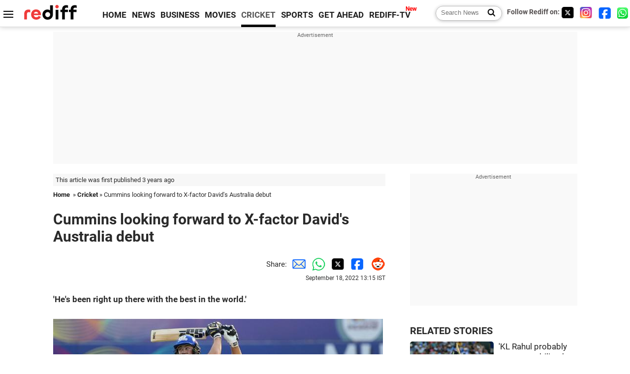

--- FILE ---
content_type: text/html
request_url: https://www.rediff.com/cricket/report/cummins-looking-forward-to-x-factor-tim-davids-australia-debut/20220918.htm
body_size: 12888
content:
<!doctype html>
<html lang="en">
<head>
<meta charset="UTF-8">
<meta name="viewport" content="width=device-width, initial-scale=1" />
<title>Cummins looking forward to X-factor David's Australia debut - Rediff Cricket</title>
<meta name="keywords" content="Cricket, Indian hockey, Tennis, Football, Advertise" />
<link rel="alternate" href="https://www.rediff.com/rss/cricket.xml" type="application/rss+xml"  title="Rediff.com - Cricket news" />
<meta name="robots" content="max-image-preview:large, index, follow">
<link rel="dns-prefetch" href="//track.rediff.com/" >
<link rel="dns-prefetch" href="//bizmail.rediff.com/" >
<link rel="dns-prefetch" href="//businessemail.rediff.com/" >
<link rel="dns-prefetch" href="//workmail.rediff.com/" >
<link rel="preload" href="//imworld.rediff.com/worldrediff/style_3_16/new_arti_us_4.css" as="style">
<link rel="amphtml" href="https://m.rediff.com/amp/cricket/report/cummins-looking-forward-to-x-factor-tim-davids-australia-debut/20220918.htm" />
<link rel="alternate" media="only screen and (max-width: 640px)" href="https://m.rediff.com/cricket/report/cummins-looking-forward-to-x-factor-tim-davids-australia-debut/20220918.htm" />
<meta http-equiv="X-UA-Compatible" content="IE=Edge" />
<meta name="description" content="Singapore-born Tim David is an X-factor in Australia's Twenty20 World Cup squad and pace spearhead Pat Cummins said he is looking forward to the all-rounder's debut in Australian colours during the three-match series in India."  />
<meta name="twitter:card" content="summary_large_image" />
<meta property="og:title" content="Cummins looking forward to X-factor David's Australia debut" />
<meta property="og:type" content="article" />
<meta property="og:url" content="https://www.rediff.com/cricket/report/cummins-looking-forward-to-x-factor-tim-davids-australia-debut/20220918.htm" />
<meta property="og:site_name" content="Rediff" />
<meta property="og:description" content="Singapore-born Tim David is an X-factor in Australia's Twenty20 World Cup squad and pace spearhead Pat Cummins said he is looking forward to the all-rounder's debut in Australian colours during the three-match series in India." />
<meta itemprop="name" content="Cummins looking forward to X-factor David's Australia debut" />
<meta itemprop="description" content="Singapore-born Tim David is an X-factor in Australia's Twenty20 World Cup squad and pace spearhead Pat Cummins said he is looking forward to the all-rounder's debut in Australian colours during the three-match series in India." />
<meta itemprop="publisher" content="Rediff.com" />
<meta itemprop="url" content="https://www.rediff.com/cricket/report/cummins-looking-forward-to-x-factor-tim-davids-australia-debut/20220918.htm" />
<meta itemprop="headline" content="Cummins looking forward to X-factor David's Australia debut" />
<meta itemprop="inLanguage" content="en-US" />
<meta itemprop="keywords" content="Cricket, Indian hockey, Tennis, Football, Advertise" />
<meta itemprop="image" content="https://im.rediff.com/1200-630/cricket/2022/apr/05david.jpg">
<meta itemprop="datePublished" content="2022-09-18T13:15:44+05:30" />
<meta itemprop="dateModified" content="2022-09-18T13:15:44+05:30" />
<meta itemprop="alternativeHeadline" content="Cummins looking forward to X-factor David's Australia debut" />
<link rel="preload" href="https://im.rediff.com/cricket/2022/apr/05david.jpg?w=670&h=900" as="image" /><link rel="icon" type="image/x-icon" href="https://im.rediff.com/favicon2.ico" />
<link rel="canonical" href="https://www.rediff.com/cricket/report/cummins-looking-forward-to-x-factor-tim-davids-australia-debut/20220918.htm" />
<meta itemprop="dateline" content="Mohali" /><link rel="preconnect" href="//imworld.rediff.com" >
<meta property="og:image" content="https://im.rediff.com/1200-630/cricket/2022/apr/05david.jpg" />
<link rel="image_src" href="https://im.rediff.com/1200-630/cricket/2022/apr/05david.jpg" />

<script type="application/ld+json">
{
	"@context":"https://schema.org","@type":"NewsMediaOrganization","name":"Rediff.com","url":"https://www.rediff.com","logo":{
		"@type":"ImageObject","url":"https://im.rediff.com/worldrediff/pix/rediff_newlogo.svg","width":400,"height":100
	},
	"address":{
		"@type":"PostalAddress","streetAddress":" Level 9 and 10, Seasons Riddhi Siddhi, Jn of Tilak Road and 1st Gaothan Lane, Santacruz (West)","addressLocality":"Mumbai","addressRegion":"India","addressCountry":"IN","postalCode":"400054"
	},
	"contactPoint":{
		"@type":"ContactPoint","telephone":"+91 - 022 - 61820000","contactType":"Customer Service","areaServed":"IN","availableLanguage":"English","hoursAvailable":{"opens":"09:00","closes":"18:00"}
	},
	"sameAs":[
		"https://x.com/RediffNews",
		"https://www.instagram.com/rediffnews/",
		"https://www.facebook.com/people/Rediff-News/61566156876578/",
		"https://www.youtube.com/@RediffOriginals"
	]
}
</script>
<script type="application/ld+json">
{
	"@context":"https://schema.org",
	"@type":"SiteNavigationElement",
	"name":["rediffmail","Rediff Money","Enterprise Email","Business Email","rediffGURUS","News","Business","Movies","Sports","Cricket","Get Ahead"],
	"url":["https://mail.rediff.com/cgi-bin/login.cgi","https://money.rediff.com","https://workmail.rediff.com","https://businessemail.rediff.com","https://gurus.rediff.com","https://www.rediff.com/news","https://www.rediff.com/business","https://www.rediff.com/movies","https://www.rediff.com/sports","https://www.rediff.com/cricket","https://www.rediff.com/getahead"]
}
</script>
<script type="application/ld+json">
{
	"@context":"https://schema.org",
	"@type":"WebSite",
	"url":"https://www.rediff.com/",
	"potentialAction": {
		"@type": "SearchAction",
		"target": "https://www.rediff.com/search/{srchword}",
		"query-input": "required maxlength=150 name=srchword"
	}
}
</script>

<script type="application/ld+json">
{
	"@context":"https://schema.org",
	"@type":"BreadcrumbList",
	"name":"Breadcrumb",
	"itemListElement":[
		{
		"@type":"ListItem",
		"position":1,
		"item":{
			"@id":"https://www.rediff.com",
			"name":"Home"
		}
		},
		{
		"@type":"ListItem",
		"position":2,
		"item":{
		"@id":"https://www.rediff.com/cricket",
		"name":"Cricket"
		}
		},
		{
		"@type":"ListItem",
		"position":3,
		"item":{
		"name":"Cummins looking forward to X-factor David's Australia debut"
		}
		}
	]
}
</script>
<script type="application/ld+json">
{
	"@context":"https://schema.org",
	"@type":"WebPage",
	"name":"Cummins looking forward to X-factor David's Australia debut - Rediff.com India News",
	"description":"Singapore-born Tim David is an X-factor in Australia's Twenty20 World Cup squad and pace spearhead Pat Cummins said he is looking forward to the all-rounder's debut in Australian colours during the three-match series in India.",
	"keywords":"India News, columns, interviews, news India, breaking news",
	"speakable":{
		"@type":"SpeakableSpecification",
		"cssSelector":["h1","h2"]
		},
	"url":"https://www.rediff.com/cricket/report/cummins-looking-forward-to-x-factor-tim-davids-australia-debut/20220918.htm"
}
</script>
<script type="application/ld+json">
{
	"@context":"https://schema.org",
	"@type":"NewsArticle",
	"mainEntityOfPage":{
		"@type":"WebPage",
		"@id":"https://www.rediff.com/cricket/report/cummins-looking-forward-to-x-factor-tim-davids-australia-debut/20220918.htm",
		"url":"https://www.rediff.com/cricket/report/cummins-looking-forward-to-x-factor-tim-davids-australia-debut/20220918.htm"
	},
	"inLanguage":"en",
	"headline":"Cummins looking forward to X-factor David's Australia debut",
	"description":"Singapore-born Tim David is an X-factor in Australia's Twenty20 World Cup squad and pace spearhead Pat Cummins said he is looking forward to the all-rounder's debut in Australian colours during the three-match series in India.",
	"keywords":"India News, columns, interviews, news India, breaking news",
	"articleSection":"cricket",
	"url":"https://www.rediff.com/cricket/report/cummins-looking-forward-to-x-factor-tim-davids-australia-debut/20220918.htm",
	"image":
	{
		"@type":"ImageObject",
		"url":"https://im.rediff.com/1600-900/cricket/2022/apr/05david.jpg",
		"width":"1600",
		"height":"900"
	},
	"datePublished":"2022-09-18T13:15:44+05:30",
	"dateModified":"2022-09-18T13:15:44+05:30",
	"articleBody":"Hes been right up there with the best in the world.IMAGE: T20 specialist Tim David is expected to make his Australia debut during the three-match series in India, beginning Tuesday. Photograph: BCCISingapore-born Tim David is an X-factor in Australias Twenty20 World Cup squad and pace spearhead Pat Cummins said he is looking forward to the all-rounders debut in Australian colours during the three-match series in India.T20 specialist David, who was raised in Western Australia, burst into the spotlight in the Pakistan Super League last season and has become hot property as a hard-hitting finisher in global leagues.&nbsp;David, 26, played 14 T20 internationals for Singapore and is expected to make his Australia debut in the three-match series, which starts in Mohali on Tuesday, with the touring side missing all-rounders Mitchell Marsh and Marcus Stoinis through injuries.Its great to see Tim David get his chance, fast bowler Cummins, who leads Australia in the Test format, told reporters on a video conference on Sunday.Hes been right up there with the best in the world.Batting in the middle order of T20 cricket is a really tough spot. You see most of the run-scorers opening, or batting top of the order. Its really hard to be consistent coming in when theres spin bowlers or at the end of the innings. I think hes been fantastic.If he gets his chance, hopefully he can continue doing what hes been doing in the domestic leagues around the world. I think hes an X-factor. He just goes about it slightly differently so look forward to it.After the series against India, Australia will return home to play West Indies and England to continue their preparations for their T20 World Cup title defence in their own backyard with the tournament kicking off in less than a month.Captain Aaron Finchs form has been a cause for concern and the opening batter retired from the 50-over format after scoring 31 runs in his last eight ODI innings against New Zealand, Zimbabwe and Sri Lanka.Just the normal Aaron Fitch. Hes been great, Cummins said of what he saw of Finch, after returning to the side having skipped Australias recent ODIs to manage his workload.I had a bit of a chat with him. He said hes in a really good space. Even in the ODIs, he knew it was time in his own mind. So he seems fantastic again.It was only 12 months ago that he led us to a T20 World Cup victory. So hes really raring to go and hell be a key player as he always is.",
	"author":{
		"@type":"Person",
		"name":"Ivan Crasto",
		"url":"https://www.rediff.com/author/Ivan%20Crasto"
	},
	"publisher":{   
		"@type":"NewsMediaOrganization",
		"name":"Rediff.com",
		"logo":{
			"@type":"ImageObject","url":"https://im.rediff.com/worldrediff/pix/rediff_newlogo.svg","width":400,"height":100   
		}        
	},
	"associatedMedia":{
		"@type":"ImageObject",
		"url":"https://im.rediff.com/cricket/2022/apr/05david.jpg",
		"caption":"Cummins looking forward to X-factor David's Australia debut",
		"description":"Cummins looking forward to X-factor David's Australia debut",
		"height":"900",
		"width":"1200"
	}		
}
</script>

<script>
var cdn_domain = "https://www.rediff.com";
var section = "cricket";
var article_url = "https://www.rediff.com/cricket/report/cummins-looking-forward-to-x-factor-tim-davids-australia-debut/20220918.htm";
var template = "cricket-general.xsl";
var page_type = "article";
var endyear 	= "2026";
var org_domain = "https://mypage.rediff.com";
var imgpath	= "//imworld.rediff.com/worldrediff/pix";
var ishare_domain	= "https://ishare.rediff.com";
var shopping_domain	= "https://shopping.rediff.com";
var books_domain	= "https://books.rediff.com";
var track_domain	= "https://track.rediff.com";
var money_domain	= "https://money.rediff.com";
var realtime_domain	= "https://realtime.rediff.com";
var share_domain	= "https://share.rediff.com";
var timetoread = "";

function enc(a,url){a.href	=	url;return true;}
function getCookie(name){var dc=document.cookie;var prefix=name+"=";var begin=dc.indexOf("; "+prefix);if(begin==-1){begin=dc.indexOf(prefix);if(begin!=0)return null}else begin+=2;var end=document.cookie.indexOf(";",begin);if(end==-1)end=dc.length;return unescape(dc.substring(begin+prefix.length,end))}
function sharePopup(ob){var left = (screen.width - 800) / 2;var shareurl = ob.href;window.open(shareurl,'sharewindow','toolbar=no,location=0,status=no,menubar=no,scrollbars=yes,resizable=yes,width=800,height=550,top=80,left='+left);}
function trackURL(url){if(navigator.userAgent.toLowerCase().indexOf('msie') != -1){var referLink = document.createElement('a');referLink.href = url;document.body.appendChild(referLink);referLink.click();}else{document.location.href = url;}}

</script>
	<script async src="//pagead2.googlesyndication.com/pagead/js/adsbygoogle.js"></script>
	
	<script>
	(adsbygoogle = window.adsbygoogle || []).push({
		google_ad_client: "ca-pub-2932970604686705",
		enable_page_level_ads: true
	});
	</script>
	
<link rel="stylesheet" href="//imworld.rediff.com/worldrediff/style_3_16/new_arti_us_4.css" />
<style>.imgcaption{clear:both}.bigtable{margin:10px 0}.logo{width:160px}.toplinks .active{margin-right:0;margin-left:0}.watchasvd{font-size:0.8rem;margin-right:20px;display:inline-block;vertical-align:middle;color:#ef3b3a;font-weight:bold;}.watchasvd::before{content:'';display:inline-block;width:28px;height:17px;background:url('https://im.rediff.com/worldrediff/pix/watchvdicon.jpg') 0 0 no-repeat;vertical-align:middle;}.newtv::after{content:'New';font-weight:bold;color:#ff0000;font-size:0.8rem;position:absolute;top:-10px;right:-13px}.mfrom_flex{display:flex;justify-content:space-between;border-bottom:solid 1px #e2e2e2;padding-bottom:20px}.mfrom_box{max-width:200px;overflow:hidden}.mfrom_copy{font-size:1.1rem;margin-top:5px}.div_subscibe_top{margin-top:30px}.subscribe_btn_in{background:#000;border-radius:50%;width:30px;height:30px;line-height:30px;font-size:1.2rem;color:#fff;border:none;text-align:center}.lbl_sub_email{display:block;font-weight:bold;font-size:0.8rem;margin-bottom:1px}.div_subscibe_top_container{width:calc(100% - 330px);border-right:dotted 1px #ababab;border-left:dotted 1px #ababab;}.div_subscibe_top{width:250px;background:none;margin:0 auto;border:none;border-radius:5px;padding:5px 0 8px 12px;box-shadow:0 0 7px rgba(0, 0, 0, 0.3)}.vcenter{align-items:center}.sub_email_in{padding:5px;text-align:left;height:30px;width:190px;margin-right:5px;border:solid 1px #b2aeae;border-radius:5px;font-size:0.85rem}.sub_email_in::placeholder{font-size:1rem}.subwait{position:absolute;right:50px}.subscrip_message{font-size:0.75rem;font-weight:bold;margin:5px 0}</style>
<script async src="//newads.rediff.com/rediffadserver/www/delivery/asyncjs.php"></script>
<script async src="https://securepubads.g.doubleclick.net/tag/js/gpt.js"></script>

<script>
window.googletag = window.googletag || {cmd: []};
googletag.cmd.push(function() {
	var sectionarr = window.parent.location.href.split("/");
	var authorname = "";
	if(document.getElementById('OAS_author')){authorname = document.getElementById('OAS_author').value;}
	var adv_subsection = "";
	if(document.getElementById('OAS_subsection')){adv_subsection = document.getElementById('OAS_subsection').value;}
	googletag.defineSlot('/21677187305/Rediff_ROS_728x90_ATF_INTL', [[750, 100], [970, 90], [970, 250], [980, 90], [930, 180], [950, 90], [960, 90], [970, 66], [750, 200], [728, 90], [980, 120]], 'div-gpt-ad-1739426843638-0').setTargeting('author', authorname.toLowerCase()).setTargeting('url',sectionarr[3]).setTargeting('subsection',adv_subsection).addService(googletag.pubads());
	googletag.defineSlot('/21677187305/Rediff_ROS_300x250_ATF_INTL', [[336, 280], [300, 250]], 'div-gpt-ad-1739426924396-0').setTargeting('author', authorname.toLowerCase()).setTargeting('url',sectionarr[3]).setTargeting('subsection',adv_subsection).addService(googletag.pubads());
	googletag.defineSlot('/21677187305/Rediff_ROS_300x250_BTF_INTL', [[300, 250], [336, 280]], 'div-gpt-ad-1742278123914-0').setTargeting('author', authorname.toLowerCase()).setTargeting('url',sectionarr[3]).setTargeting('subsection',adv_subsection).addService(googletag.pubads());
	googletag.defineSlot('/21677187305/Rediff_ROS_300x250_BTF2_INTL', [[300, 250], [336, 280]], 'div-gpt-ad-1752125674124-0').setTargeting('author', authorname.toLowerCase()).setTargeting('url',sectionarr[3]).setTargeting('subsection',adv_subsection).addService(googletag.pubads());
	googletag.defineSlot('/21677187305/Rediff_ROS_300x250_BTF3_INTL', [[300, 100], [300, 250], [300, 75]], 'div-gpt-ad-1748412147256-0').setTargeting('author', authorname.toLowerCase()).setTargeting('url',sectionarr[3]).setTargeting('subsection',adv_subsection).addService(googletag.pubads());
	googletag.defineSlot('/21677187305/Rediff_ROS_728x90_BTF_INTL', [[960, 90], [970, 66], [970, 90], [728, 90], [980, 90], [950, 90]], 'div-gpt-ad-1748412234453-0').setTargeting('author', authorname.toLowerCase()).setTargeting('url',sectionarr[3]).setTargeting('subsection',adv_subsection).addService(googletag.pubads());
	if(screen.width >= 1400)
	{
	googletag.defineSlot('/21677187305/Rediff_ROS_120x600_ATF_INTL_Left_Margin', [120, 600], 'div-gpt-ad-1741063428061-0').setTargeting('author', authorname.toLowerCase()).setTargeting('url',sectionarr[3]).setTargeting('subsection',adv_subsection).addService(googletag.pubads());
	googletag.defineSlot('/21677187305/Rediff_ROS_120x600_ATF_INTL_Right_Margin', [120, 600], 'div-gpt-ad-1741063514341-0').setTargeting('author', authorname.toLowerCase()).setTargeting('url',sectionarr[3]).setTargeting('subsection',adv_subsection).addService(googletag.pubads());
	}
	googletag.pubads().enableSingleRequest();
	googletag.enableServices();
});
</script>

<script> window._izq = window._izq || []; window._izq.push(["init"]); </script>
<script src='https://cdn.izooto.com/scripts/39851dc0ca7139b97c039b38dd09bd76150834db.js' async></script>
<script type="text/javascript">
  window._taboola = window._taboola || [];
  _taboola.push({article:'auto'});
  !function (e, f, u, i) {
    if (!document.getElementById(i)){
      e.async = 1;
      e.src = u;
      e.id = i;
      f.parentNode.insertBefore(e, f);
    }
  }(document.createElement('script'),
  document.getElementsByTagName('script')[0],
  '//cdn.taboola.com/libtrc/rediffcom/loader.js',
  'tb_loader_script');
  if(window.performance && typeof window.performance.mark == 'function')
    {window.performance.mark('tbl_ic');}
</script>
<style>.arti_contentbig p.imgcaptionsmall,.imgcaptionsmall{width:50%;color:#515151;font-size:0.9rem;float:left;margin:0 8px 8px 0;line-height:1.4em;}</style>
</head>
<body>
<!-- Begin comScore Tag -->

<script>
var _comscore = _comscore || [];
_comscore.push({ c1: "2", c2: "6035613" });
(function() {
var s = document.createElement("script"), el = document.getElementsByTagName("script")[0]; 
s.async = true;
s.src = "https://sb.scorecardresearch.com/cs/6035613/beacon.js";
el.parentNode.insertBefore(s, el);
})();
</script>
<noscript><img src="https://sb.scorecardresearch.com/p?c1=2&amp;c2=6035613&amp;cv=3.6.0&amp;cj=1" alt="comscore" ></noscript>

<!-- End comScore Tag --><script>
if(!OAS_sitepage)var OAS_sitepage = "";
if(!OAS_listpos)var OAS_listpos = "";

	var ck=document.cookie;
	function getcookie(n)
	{
		var ar=n+"=";var al=ar.length;var cl=ck.length;var i=0;while(i<cl)
		{j=i+al;if(ck.substring(i,j)==ar)
		{e=ck.indexOf(";",j);if(e==-1)
		e=ck.length;return unescape(ck.substring(j,e));}
		i=ck.indexOf(" ",i)+1;if(i==0)
		break;}
		return "";
	}
	var querystring	= "";
	var path	= "";
	var domain	= "";
	var Rkey_data	= "";
	var Rkey	= Math.floor(Math.random() * 1000000);
	querystring	= window.location.search;
	path		= window.location.pathname;
	domain		= window.location.host;
	var tmp_ref = encodeURIComponent(document.referrer);
	if((tmp_ref == null) || (tmp_ref.length == 0)){tmp_ref = "";}
	if (querystring == "")
	{
		Rkey_data = "?rkey="+Rkey;
	}
	else
	{
		Rkey_data = "&rkey="+Rkey;
	}
	if(tmp_ref != "")
	{
		Rkey_data += "&ref="+tmp_ref;
	}
	var metricImgNew = new Image();
	metricImgNew.src = '//usmetric.rediff.com/'+domain+path+querystring+Rkey_data+'&device=pc';
	var Rlo="";
	var Rl = "";
	Rlo	= getcookie("Rlo");
	Rlo = unescape(Rlo).replace(/\+/g," ");
	Rlo = Rlo.replace("@rediffmail.com","");
	Rlo = Rlo.replace(/[^\w\d\s\-\_]/ig,'');
	Rl = getcookie("Rl");
	Rl = Rl.replace(/[^\w\d\s\-\_@\.]/ig,'');
	var tmp_rsc1 = "";
	tmp_rsc1 = getcookie("Rsc");

</script>
<style>.fnt0{font-size:0;}</style>
<div class="fnt0"><ins data-revive-zoneid="333" data-revive-source="_blank" data-revive-target="_blank" data-revive-id="4b71f4079fb345c8ac958d0e9f0b56dd" data-zonename="Rediff_ROS_OutstreamVideo_INTL"></ins></div><input type="hidden" id="OAS_topic"  name="OAS_topic" value="cricketReports" />
<input type="hidden" id="OAS_author"  name="OAS_author" value="REUTERS" />
<input type="hidden" id="ads_moviename"  name="ads_moviename" value="null" />
<div id="tower_conatainer" class='tower_conatainer'><div id="div_left_tower" class="left_tower"></div><div id="div_right_tower" class="right_tower"></div></div><input type="hidden" id="OAS_subsection"  name="OAS_subsection" value="cricket-report-cummins" /><div class="topfixedrow">
	<div class="logobar flex maxwrap">
		<div id="menuicon" class="homesprite menuicon"></div>
		<div class="logo"><a href="https://www.rediff.com"><img src="//imworld.rediff.com/worldrediff/pix/rediff_newlogo.svg" width="120" height="30" alt="rediff logo" /></a></div>
		<div class="toplinks">
			<a href="https://www.rediff.com" class="linkcolor bold" data-secid="nav_article_home" data-pos="1">HOME</a>
			<a href="https://www.rediff.com/news" class="linkcolor bold " data-secid="nav_article_news" data-pos="1">NEWS</a> 
			<a href="https://www.rediff.com/business" class="linkcolor bold " data-secid="nav_article_business" data-pos="1">BUSINESS</a> 
			<a href="https://www.rediff.com/movies" class="linkcolor bold " data-secid="nav_article_movies" data-pos="1">MOVIES</a> 
			<a href="https://www.rediff.com/cricket" class="linkcolor bold active" data-secid="nav_article_cricket" data-pos="1">CRICKET</a> 
			<a href="https://www.rediff.com/sports" class="linkcolor bold " data-secid="nav_article_sports" data-pos="1">SPORTS</a> 
			<a href="https://www.rediff.com/getahead" class="linkcolor bold " data-secid="nav_article_getahead" data-pos="1">GET AHEAD</a>
			<a href="https://tv.rediff.com" class="linkcolor bold relative newtv" data-secid="nav_article_redifftv" data-pos="1">REDIFF-TV</a>
		</div>
		<div class="toprightlinks flex">
			<div class="arti_srch_container"><form name="mainnewsrchform" onsubmit="return submitSearch()" action="https://www.rediff.com/search" method="POST"><input type="text" id="main_srchquery_tbox" name="main_srchquery_tbox" placeholder="Search News" value="" class="txt_srchquery" autocomplete="off"><input type="submit" value="" class="newsrchbtn" aria-label="Search News"></form></div>
			<div class="navbarsocial"><span class="followon">Follow Rediff on: </span><a href="https://x.com/rediffcricket" target="_blank" aria-label="Twitter"><span class="homesprite socialicons twitter"></span></a> &nbsp; <a href="https://www.instagram.com/rediffsports/" target="_blank" aria-label="Instagram"><span class="homesprite socialicons insta"></span></a> &nbsp; <a href="https://www.facebook.com/people/Rediff-News/61566156876578/" target="_blank" aria-label="Facebook"><span class="homesprite socialicons fb"></span></a> &nbsp; <a href="https://whatsapp.com/channel/0029Va5OV1pLtOjB8oWyne1F" target="_blank" aria-label="whatsup"><span class="homesprite socialicons whup"></span></a></div>
		</div>
	</div>
</div>
<div class="advtcontainer lb wrapper">
	<div class="advttext"></div>
	<div id="world_top" class="div_ad_lb01"><div id='div-gpt-ad-1739426843638-0' style='min-width:728px;min-height:66px;'><script>googletag.cmd.push(function(){googletag.display('div-gpt-ad-1739426843638-0');});</script></div></div>
</div>
<div class="wrapper clearfix">
	<!-- leftcontainer starts -->
	<div id="leftcontainer" class="red_leftcontainer">
		<div class="yearsago">This article was first published 3 years ago</div>		<div class="breadcrumb"><a href="https://www.rediff.com" class="bold">Home</a>&nbsp; &raquo;&nbsp;<a href="https://www.rediff.com/cricket" class="bold">Cricket</a> &raquo;&nbsp;Cummins looking forward to X-factor David's Australia debut</div>
		<h1 class="artihd">Cummins looking forward to X-factor David's Australia debut</h1>
		<div class="clearfix">
			<div class="floatL">
				<div class="bylinetop"></div>
				<div> </div>
			</div>
			<div class="floatR">Share:<a href="mailto:?subject=Cummins%20looking%20forward%20to%20X-factor%20David%27s%20Australia%20debut&body=Read this article https://www.rediff.com/cricket/report/cummins-looking-forward-to-x-factor-tim-davids-australia-debut/20220918.htm" title="Share by Email" aria-label="Email Share"><i class="shareic_sprite email"></i></a><a target="_blank" OnClick="sharePopup(this);return false;" href="https://api.whatsapp.com/send?text=https://www.rediff.com/cricket/report/cummins-looking-forward-to-x-factor-tim-davids-australia-debut/20220918.htm" title="Share on Whatsapp"  aria-label="Whatsapp Share"><i class="shareic_sprite waup"></i></a><a target="_blank" OnClick="sharePopup(this);return false;" href="https://twitter.com/intent/tweet?url=https://www.rediff.com/cricket/report/cummins-looking-forward-to-x-factor-tim-davids-australia-debut/20220918.htm&text=Cummins%20looking%20forward%20to%20X-factor%20David%27s%20Australia%20debut"  title="Share on Twitter"  aria-label="Twitter Share"><i class="shareic_sprite twit"></i></a><a target="_blank" OnClick="sharePopup(this);return false;" href="https://www.facebook.com/sharer/sharer.php?u=https://www.rediff.com/cricket/report/cummins-looking-forward-to-x-factor-tim-davids-australia-debut/20220918.htm&picture=&title=Cummins%20looking%20forward%20to%20X-factor%20David%27s%20Australia%20debut&description=" title="Share on Facebook"  aria-label="Facebook Share"><i class="shareic_sprite fb"></i></a><a target="_blank" OnClick="sharePopup(this);return false;" href="https://www.reddit.com/submit?url=https://www.rediff.com/cricket/report/cummins-looking-forward-to-x-factor-tim-davids-australia-debut/20220918.htm&title=Cummins%20looking%20forward%20to%20X-factor%20David%27s%20Australia%20debut" title="Share on Reddit"  aria-label="Reddit Share"><i class="shareic_sprite reddit"></i></a>
			<p class="updatedon">September 18, 2022 13:15 IST</p>
			</div>
		</div>
				<div id="arti_content_n" class="arti_contentbig clearfix" itemprop="articleBody">
			<p><strong>'He's been right up there with the best in the world.'</strong></p>
<p><img class=imgwidth src="https://im.rediff.com/cricket/2022/apr/05david.jpg?w=670&h=900" alt="Tim David" style="max-width:100%;"    /></p>
<div class="imgcaption">IMAGE: T20 specialist Tim David is expected to make his Australia debut during the three-match series in India, beginning Tuesday. <span class="credit">Photograph: BCCI</span></div>
<p class="rbig">Singapore-born Tim David is an X-factor in Australia's Twenty20 World Cup squad and pace spearhead Pat Cummins said he is looking forward to the all-rounder's debut in Australian colours during the three-match series in India.</p>
<p>T20 specialist David, who was raised in Western Australia, burst into the spotlight in the Pakistan Super League last season and has become hot property as a hard-hitting finisher in global leagues.</p>
<div id="div_morelike_topic_container">&nbsp;</div>
<p>David, 26, played 14 T20 internationals for Singapore and is expected to make his Australia debut in the three-match series, which starts in Mohali on Tuesday, with the touring side missing all-rounders Mitchell Marsh and Marcus Stoinis through injuries.</p><div id="shop_advertise_div_1"></div><div class="clear"><div class="inline-block" id="div_arti_inline_advt"></div><div class="inline-block" id="div_arti_inline_advt2"></div></div>
<p>"It's great to see Tim David get his chance," fast bowler Cummins, who leads Australia in the Test format, told reporters on a video conference on Sunday.</p>
<p>"He's been right up there with the best in the world.</p>
<p>"Batting in the middle order of T20 cricket is a really tough spot. You see most of the run-scorers opening, or batting top of the order. It's really hard to be consistent coming in when there's spin bowlers or at the end of the innings. I think he's been fantastic.</p><div class="clear"></div><div class="advtcontainer lb"><div class="advttext"></div><div id="div_outstream_bottom"><ins data-revive-zoneid="391" data-revive-source="_blank" data-revive-target="_blank" data-revive-id="4b71f4079fb345c8ac958d0e9f0b56dd" data-zonename="Rediff_ROS_InArticleVideo_Middle_INTL"></ins></div></div><div class="clear"></div>
<p>"If he gets his chance, hopefully he can continue doing what he's been doing in the domestic leagues around the world. I think he's an X-factor. He just goes about it slightly differently so look forward to it."</p>
<p>After the series against India, Australia will return home to play West Indies and England to continue their preparations for their T20 World Cup title defence in their own backyard with the tournament kicking off in less than a month.</p>
<p>Captain Aaron Finch's form has been a cause for concern and the opening batter retired from the 50-over format after scoring 31 runs in his last eight ODI innings against New Zealand, Zimbabwe and Sri Lanka.</p>
<p>"Just the normal Aaron Fitch. He's been great," Cummins said of what he saw of Finch, after returning to the side having skipped Australia's recent ODIs to manage his workload.</p>
<p>"I had a bit of a chat with him. He said he's in a really good space. Even in the ODIs, he knew it was time in his own mind. So he seems fantastic again.</p>
<p>"It was only 12 months ago that he led us to a T20 World Cup victory. So he's really raring to go and he'll be a key player as he always is."</p>
		</div>
		<div class="bylinebot">
																										<span class="ht5 clear"></span><div>Source: <a href="http://in.reuters.com/" target="_blank" class="bold"><img src="//im.rediff.com/uim/common/reuters.gif" class="vmiddle" alt="REUTERS" loading="lazy" /></a><br/>&#169; Copyright 2026 Reuters Limited. All rights reserved. Republication or redistribution of Reuters content, including by framing or similar means, is expressly prohibited without the prior written consent of Reuters. Reuters shall not be liable for any errors or delays in the content, or for any actions taken in reliance thereon.<br/></div>
									</div>
		<i class="clear"></i>
		<div class="flex spacebetw vcenter">
			<div>Share:<a href="mailto:?subject=Cummins%20looking%20forward%20to%20X-factor%20David%27s%20Australia%20debut&body=Read this article https://www.rediff.com/cricket/report/cummins-looking-forward-to-x-factor-tim-davids-australia-debut/20220918.htm"  aria-label="Email Share" title="Share by Email"><i class="shareic_sprite email"></i></a><a target="_blank" OnClick="sharePopup(this);return false;" href="https://api.whatsapp.com/send?text=https://www.rediff.com/cricket/report/cummins-looking-forward-to-x-factor-tim-davids-australia-debut/20220918.htm" aria-label="Whatsapp Share" title="Share on Whatsapp"><i class="shareic_sprite waup"></i></a><a target="_blank" OnClick="sharePopup(this);return false;" href="https://twitter.com/intent/tweet?url=https://www.rediff.com/cricket/report/cummins-looking-forward-to-x-factor-tim-davids-australia-debut/20220918.htm&text=Cummins%20looking%20forward%20to%20X-factor%20David%27s%20Australia%20debut"  title="Share on Twitter"  aria-label="Twitter Share"><i class="shareic_sprite twit"></i></a><a target="_blank" OnClick="sharePopup(this);return false;" href="https://www.facebook.com/sharer/sharer.php?u=https://www.rediff.com/cricket/report/cummins-looking-forward-to-x-factor-tim-davids-australia-debut/20220918.htm&picture=&title=Cummins%20looking%20forward%20to%20X-factor%20David%27s%20Australia%20debut&description=" title="Share on Facebook"  aria-label="Facebook Share"><i class="shareic_sprite fb"></i></a><a target="_blank" OnClick="sharePopup(this);return false;" href="https://www.reddit.com/submit?url=https://www.rediff.com/cricket/report/cummins-looking-forward-to-x-factor-tim-davids-australia-debut/20220918.htm&title=Cummins%20looking%20forward%20to%20X-factor%20David%27s%20Australia%20debut" title="Share on Reddit"  aria-label="Reddit Share"><i class="shareic_sprite reddit"></i></a></div>
			<div class="div_subscibe_top_container"><div id='span_subscibe_top' class="div_subscibe_top"><div id='div_subscribe_in_top' class='flex'><form name='frm_subscription_in_top' method='POST' id='frm_subscription_in_top'><label for='sub_email_in_top' class="lbl_sub_email">Subscribe to our Newsletter!</label><input type='text' onkeypress="if(event.keyCode==13){return submitSubscribeTop('sub_email_in_top','subscribe_btn_in_top','div_subscribe_in_top','div_subscrip_message_in_top',1);}" autocomplete='off' id='sub_email_in_top' name='sub_email_in_top' value='' placeholder='&#x2709; Your Email' class='sub_email_in' /><input type='button' onclick="return submitSubscribeTop('sub_email_in_top','subscribe_btn_in_top','div_subscribe_in_top','div_subscrip_message_in_top',1);" value='&gt;' id='subscribe_btn_in_top' class='subscribe_btn_in' /><i id='subwait_top' class='subwait'></i></form></div><div id='div_subscrip_message_in_top' class='subscrip_message hide'></div></div></div>
			<div><a href="https://www.rediff.com/cricket/report/cummins-looking-forward-to-x-factor-tim-davids-australia-debut/20220918.htm?print=true" target="_blank" rel="noreferrer" title="Print this article"><i class="shareic_sprite printicon"></i></a></div>
		</div>
				<div id="tags_div" class="tagsdiv"></div>
		<div><div class="advttext"></div><div id="world_bottom1"><div id="taboola-below-article-thumbnails"></div>

<script type="text/javascript">
  window._taboola = window._taboola || [];
  _taboola.push({
    mode: 'thumbnails-a',
    container: 'taboola-below-article-thumbnails',
    placement: 'Below Article Thumbnails',
    target_type: 'mix'
  });
</script>
</div></div>
		<i class="clear"></i><div id="div_ad_bottom3"><ins data-revive-zoneid="259" data-revive-source="_blank" data-revive-target="_blank" data-revive-id="4b71f4079fb345c8ac958d0e9f0b56dd" data-zonename="Rediff_ROS_Native_Widget_BTF2_INTL"></ins></div><i class="clear ht20"></i>
	</div>
	<!-- leftcontainer ends -->
	<!-- rightcontainer starts -->
	<div id="rightcontainer" class="red_rightcontainer">
		<div class="boxadvtcontainer">
			<div class="advttext"></div>
			<div class="relative"><div id="world_right1" class="world_right1"><div id='div-gpt-ad-1739426924396-0' style='min-width:300px;min-height:250px;'><script>googletag.cmd.push(function(){googletag.display('div-gpt-ad-1739426924396-0');});</script></div></div></div>
		</div>
				<div class="div_morenews">
			<h2 class="sechd">RELATED STORIES</h2>
									<div class="mnewsrow clearfix">
								<div class="mnthumb"><a href="https://www.rediff.com/cricket/report/kl-rahul-probably-got-more-ability-than-kohli-rohit-gambhir-t20-world-cup/20220918.htm" onmousedown="return enc(this,'https://track.rediff.com/click?url=___https%3a%2f%2fwww.rediff.com%2fcricket%2freport%2fkl-rahul-probably-got-more-ability-than-kohli-rohit-gambhir-t20-world-cup%2f20220918.htm___&service=news&clientip=23.48.98.230&source=morelike&type=related');"><img src="//im.rediff.com/170-100/cricket/2022/sep/18rahul.jpg" alt="'KL Rahul probably got more ability than Kohli, Rohit'" class="rcorner" loading="lazy" /></a></div>
								<div class="mncopy "><a href="https://www.rediff.com/cricket/report/kl-rahul-probably-got-more-ability-than-kohli-rohit-gambhir-t20-world-cup/20220918.htm"onmousedown="return enc(this,'https://track.rediff.com/click?url=___https%3a%2f%2fwww.rediff.com%2fcricket%2freport%2fkl-rahul-probably-got-more-ability-than-kohli-rohit-gambhir-t20-world-cup%2f20220918.htm___&service=news&clientip=23.48.98.230&source=morelike&type=related');">'KL Rahul probably got more ability than Kohli, Rohit'</a></div>
			</div>
												<div class="mnewsrow clearfix">
								<div class="mnthumb"><a href="https://www.rediff.com/cricket/report/ashwin-turns-36-a-glance-through-his-glittering-career/20220917.htm" onmousedown="return enc(this,'https://track.rediff.com/click?url=___https%3a%2f%2fwww.rediff.com%2fcricket%2freport%2fashwin-turns-36-a-glance-through-his-glittering-career%2f20220917.htm___&service=news&clientip=23.48.98.230&source=morelike&type=related');"><img src="https://im.rediff.com/170-100/cricket/2021/aug/29ashwin.jpg" alt="Ashwin turns 36 - Glance through his glittering career" class="rcorner" loading="lazy" /></a></div>
								<div class="mncopy "><a href="https://www.rediff.com/cricket/report/ashwin-turns-36-a-glance-through-his-glittering-career/20220917.htm"onmousedown="return enc(this,'https://track.rediff.com/click?url=___https%3a%2f%2fwww.rediff.com%2fcricket%2freport%2fashwin-turns-36-a-glance-through-his-glittering-career%2f20220917.htm___&service=news&clientip=23.48.98.230&source=morelike&type=related');">Ashwin turns 36 - Glance through his glittering career</a></div>
			</div>
												<div class="mnewsrow clearfix">
								<div class="mnthumb"><a href="https://www.rediff.com/cricket/report/obrien-ton-helps-gujarat-giants-beat-india-capitals-legends-league/20220918.htm" onmousedown="return enc(this,'https://track.rediff.com/click?url=___https%3a%2f%2fwww.rediff.com%2fcricket%2freport%2fobrien-ton-helps-gujarat-giants-beat-india-capitals-legends-league%2f20220918.htm___&service=news&clientip=23.48.98.230&source=morelike&type=related');"><img src="//im.rediff.com/170-100/cricket/2022/sep/18obrien.jpg" alt="O'Brien ton helps Gujarat Giants beat India Capitals" class="rcorner" loading="lazy" /></a></div>
								<div class="mncopy "><a href="https://www.rediff.com/cricket/report/obrien-ton-helps-gujarat-giants-beat-india-capitals-legends-league/20220918.htm"onmousedown="return enc(this,'https://track.rediff.com/click?url=___https%3a%2f%2fwww.rediff.com%2fcricket%2freport%2fobrien-ton-helps-gujarat-giants-beat-india-capitals-legends-league%2f20220918.htm___&service=news&clientip=23.48.98.230&source=morelike&type=related');">O'Brien ton helps Gujarat Giants beat India Capitals</a></div>
			</div>
												<div class="mnewsrow clearfix">
								<div class="mnthumb"><a href="https://www.rediff.com/cricket/report/covid-hit-shami-out-of-australia-t20s-umesh-recalled/20220918.htm" onmousedown="return enc(this,'https://track.rediff.com/click?url=___https%3a%2f%2fwww.rediff.com%2fcricket%2freport%2fcovid-hit-shami-out-of-australia-t20s-umesh-recalled%2f20220918.htm___&service=news&clientip=23.48.98.230&source=morelike&type=related');"><img src="https://im.rediff.com/170-100/cricket/2022/aug/13shami.jpg" alt="COVID-hit Shami out of Australia T20s, Umesh recalled" class="rcorner" loading="lazy" /></a></div>
								<div class="mncopy "><a href="https://www.rediff.com/cricket/report/covid-hit-shami-out-of-australia-t20s-umesh-recalled/20220918.htm"onmousedown="return enc(this,'https://track.rediff.com/click?url=___https%3a%2f%2fwww.rediff.com%2fcricket%2freport%2fcovid-hit-shami-out-of-australia-t20s-umesh-recalled%2f20220918.htm___&service=news&clientip=23.48.98.230&source=morelike&type=related');">COVID-hit Shami out of Australia T20s, Umesh recalled</a></div>
			</div>
												<div class="mnewsrow clearfix">
								<div class="mnthumb"><a href="https://www.rediff.com/cricket/report/shane-bond-named-head-coach-of-mumbai-indians-uae-team/20220917.htm" onmousedown="return enc(this,'https://track.rediff.com/click?url=___https%3a%2f%2fwww.rediff.com%2fcricket%2freport%2fshane-bond-named-head-coach-of-mumbai-indians-uae-team%2f20220917.htm___&service=news&clientip=23.48.98.230&source=morelike&type=related');"><img src="//im.rediff.com/170-100/cricket/2022/sep/17bond1.jpg" alt="Bond named head coach of Mumbai Indians' UAE team" class="rcorner" loading="lazy" /></a></div>
								<div class="mncopy "><a href="https://www.rediff.com/cricket/report/shane-bond-named-head-coach-of-mumbai-indians-uae-team/20220917.htm"onmousedown="return enc(this,'https://track.rediff.com/click?url=___https%3a%2f%2fwww.rediff.com%2fcricket%2freport%2fshane-bond-named-head-coach-of-mumbai-indians-uae-team%2f20220917.htm___&service=news&clientip=23.48.98.230&source=morelike&type=related');">Bond named head coach of Mumbai Indians' UAE team</a></div>
			</div>
								</div>
				<div id="div_mostpop" class="div_mostpop"></div>
		<div id="div_foryou" class="div_foryou clearfix"></div>
				<div class="boxadvtcontainer">
			<div class="advttext"></div>
			<div id="world_right2"><div id='div-gpt-ad-1742278123914-0' style='min-width:300px;min-height:250px;'><script>googletag.cmd.push(function(){googletag.display('div-gpt-ad-1742278123914-0');});</script></div></div>
		</div>
				<div class="div_webstory">
			<h2 class="sechd"><a href="https://www.rediff.com/getahead/web-stories">WEB STORIES</a></h2>
			<div class="webstory"><div><a href="https://www.rediff.com/getahead/slide-show/slide-show-1-food-and-recipes-walnut-key-lime-pie-smoothie/20260119.htm"><img src="//im.rediff.com/105-150/getahead/2025/nov/6-lime-pie-smoothie-1.jpg" alt="webstory image 1" class="rcorner" loading="lazy" width="105" height="150" /><p>Recipe: Walnut Key Lime Pie Smoothie</p></a></div><div><a href="https://www.rediff.com/getahead/slide-show/slide-show-1-13-fanciest-stores-in-the-world/20250313.htm"><img src="//im.rediff.com/105-150/getahead/2025/mar/11-store-1.png" alt="webstory image 2" class="rcorner" loading="lazy" width="105" height="150" /><p>13 Fanciest Stores In The World</p></a></div><div><a href="https://www.rediff.com/getahead/slide-show/slide-show-1-5-winter-sweets-to-keep-warm/20241226.htm"><img src="//im.rediff.com/105-150/getahead/2024/dec/26-sweet-1.png" alt="webstory image 3" class="rcorner" loading="lazy" width="105" height="150" /><p>5 Winter Sweets To Keep Warm</p></a></div></div>
		</div>
				<div class="boxadvtcontainer">
			<div class="advttext"></div>
			<div id="div_AD_box10" class="div_ad_box10"><!-- Rediff_ROS_300x250_BTF2_INTL -->
<div id='div-gpt-ad-1752125674124-0' style='min-width:300px;min-height:250px;'><script>googletag.cmd.push(function(){googletag.display('div-gpt-ad-1752125674124-0');});</script></div></div>
		</div>
				<div class="div_video">
			<h2 class="sechd"><a href="https://ishare.rediff.com">VIDEOS</a></h2>
						<div class="vdrow">
				<div class="vdimgbox"><a href="https://ishare.rediff.com/video/others/aamir-khan-spotted-with-gf-gauri-spratt-at-ramesh-taurani-s-birthday-bash/11372414" class="relative vdicon"><img src="https://datastore.rediff.com/h180-w300/thumb/53615D675B5B615F706460626D72/m8dod14gomuldd2g.D.78000.Aamir-Khan-and-his-girlfriend-Gauri-Spratt-twins-in-blue-as-they-reach-for-Ramesh-Tauranis-bday.mp4-0017.png" width="300" height="180" alt="Aamir Khan Spotted With GF Gauri Spratt at Ramesh Taurani's Birthday Bash" class="rcorner" loading="lazy"><span class="duration">1:18</span></a></div>
				<h3 class="vdtitle"><a href="https://ishare.rediff.com/video/others/aamir-khan-spotted-with-gf-gauri-spratt-at-ramesh-taurani-s-birthday-bash/11372414">Aamir Khan Spotted With GF Gauri Spratt at Ramesh...</a></h3>
			</div>
						<div class="vdrow">
				<div class="vdimgbox"><a href="https://ishare.rediff.com/video/others/visuals-from-kishtwar-after-encounter-between-security-forces-and-terrorists/11372507" class="relative vdicon"><img src="https://datastore.rediff.com/h180-w300/thumb/5D685E586A5E6F6B686C5F63/1qbopjda4rcwal30.D.83000.JAN-19.mp4-0012.png" width="300" height="180" alt="Visuals From Kishtwar After Encounter Between Security Forces and Terrorists" class="rcorner" loading="lazy"><span class="duration">1:23</span></a></div>
				<h3 class="vdtitle"><a href="https://ishare.rediff.com/video/others/visuals-from-kishtwar-after-encounter-between-security-forces-and-terrorists/11372507">Visuals From Kishtwar After Encounter Between Security...</a></h3>
			</div>
						<div class="vdrow">
				<div class="vdimgbox"><a href="https://ishare.rediff.com/video/others/pm-modi-uae-president-travel-in-the-same-car-as-they-depart-from-the-airport/11372549" class="relative vdicon"><img src="https://datastore.rediff.com/h180-w300/thumb/5D685E586A5E6F6B686C5F63/gx1do0ukbchl6439.D.14000.JAN-19B.mp4-0004.png" width="300" height="180" alt="PM Modi, UAE President travel in the same car as they depart from the airport" class="rcorner" loading="lazy"><span class="duration">0:14</span></a></div>
				<h3 class="vdtitle"><a href="https://ishare.rediff.com/video/others/pm-modi-uae-president-travel-in-the-same-car-as-they-depart-from-the-airport/11372549">PM Modi, UAE President travel in the same car as they...</a></h3>
			</div>
					</div>
				<div class="boxadvtcontainer">
			<div class="advttext"></div>
			<div id="div_AD_box09" class="div_ad_box09"><div id='div-gpt-ad-1748412147256-0' style='min-width:300px;min-height:75px;'><script>googletag.cmd.push(function(){googletag.display('div-gpt-ad-1748412147256-0');});</script></div></div>
		</div>
						<div class="div_coverage">
			<h2 class="sechd"></h2>
			<div><div class="mnewsimg relative"><a href="https://www.rediff.com/cricket/south-africa-tour-india-2025"><img src="https://im.rediff.com/cricket/2025/nov/sa-tour-of-india-20251.gif" width="200" height="120" class="rcorner" alt="South Africa Tour India 20255" loading="lazy"></a></div><div class="mnewscopy"><h3><a href="https://www.rediff.com/cricket/south-africa-tour-india-2025">South Africa Tour Of India  2025</a></h3><p class="updated"></p></div></div>
		</div>
				<div class="boxadvtcontainer">
			<div class="advttext"></div>
			<div class="div_ad_box"><div id="taboola-right-article-thumbnails"></div>

<script type="text/javascript">
  window._taboola = window._taboola || [];
  _taboola.push({
    mode: 'thumbnails-right-5x1',
    container: 'taboola-right-article-thumbnails',
    placement: 'Right Article Thumbnails',
    target_type: 'mix'
  });
</script>
</div>
		</div>
	</div>
	<!-- rightcontainer ends -->
</div>
<div class="advtcontainer lb wrapper"><div class="advttext"></div><div id="div_ad_position2" class="div_ad_position2"><div id='div-gpt-ad-1748412234453-0' style='min-width:728px;min-height:66px;'><script>googletag.cmd.push(function(){googletag.display('div-gpt-ad-1748412234453-0');});</script></div></div></div>
<div id="footerLinks" class="footerlinks wrapper">
	<a href="https://track.rediff.com/click?url=___https://workmail.rediff.com?sc_cid=footer-biz-email___&cmp=host&lnk=footer-biz-email&nsrv1=host">Rediffmail for Work</a><a href="https://track.rediff.com/click?url=___https://businessemail.rediff.com/domain?sc_cid=footer-domain___&cmp=host&lnk=footer-domain&nsrv1=host">Book a domain</a><a href="https://mail.rediff.com/cgi-bin/login.cgi">Rediffmail</a><a href="https://money.rediff.com">Money</a><a href="https://ishare.rediff.com">Videos</a><a href="https://www.rediff.com/topstories">The Timeless 100</a>
</div>
<div class="footer alignC wrapper" data-boxno="footer" data-track="label=footer"><img src="//imworld.rediff.com/worldrediff/pix/rediff-on-net-footer-2.png" width="94" height="40" style="vertical-align:middle" alt="rediff on the net"  /> &#169; 2026 <a href="https://www.rediff.com/" title="Rediff.com">Rediff.com</a> - <a href="https://investor.rediff.com/">Investor Information</a> - <a href="https://clients.rediff.com/rediff_advertisewithus/contact.htm">Advertise with us</a> - <a href="https://www.rediff.com/disclaim.htm">Disclaimer</a> - <a href="https://www.rediff.com/w3c/policy.html">Privacy Policy</a> - <a href="https://www.rediff.com/sitemap.xml" title="Sitemap.xml">Sitemap</a> - <a href="https://mypage.rediff.com/feedback">Feedback</a> - <a href="https://www.rediff.com/aboutus.html">About us</a> - <a href="https://www.rediff.com/terms.html">Terms of use</a> - <a href="https://www.rediff.com/grievances.html">Grievances</a></div>
<script>
if(document.getElementById('div_arti_inline_advt'))
{
	var container = document.getElementById('div_arti_inline_advt');
	container.className = "advtcontainer lb";
	container.innerHTML = "<div class='advttext'></div>";
	// Create the inner Taboola div
	var taboolaDiv = document.createElement('div');
	taboolaDiv.id = 'taboola-mid-article-thumbnails';
	container.appendChild(taboolaDiv);

	// Create and append the script tag
	var script = document.createElement('script');
	script.innerHTML = "window._taboola = window._taboola || [];\n" +
	"_taboola.push({\n" +
	"  mode: 'thumbnails-mid-1x2',\n" +
	"  container: 'taboola-mid-article-thumbnails',\n" +
	"  placement: 'Mid Article Thumbnails',\n" +
	"  target_type: 'mix'\n" +
	"});";
	container.appendChild(script);
}
</script>

<span class="ht10"></span>
<div id="div_menu_back" class="div_menu_back"></div>
<div id="div_menu" class="div_menu">
<div class="logobar"><div class="homesprite menuclose" onclick="showHideMenu();"></div><a href="https://www.rediff.com"><img src="//imworld.rediff.com/worldrediff/pix/rediff_newlogo.svg" width="120" height="30" alt="logo" class="menulogo" /></a></div>
<form name="newsrchform" onsubmit="return submitNewsSearch()" action="https://www.rediff.com/search" method="POST" class="newsrchform"><input type="text" id="srchquery_tbox" name="srchquery_tbox" value="" class="menusrchbox" autocomplete="off" placeholder="Search news" aria-label="Search news" />
<input type="submit" value=" " class="menusrchbtn" title="Search" aria-label="Submit" /></form>
<p class="menurow dn">NEWS</p>
<ul class="ulmenu">
<li><a href="https://www.rediff.com/news/headlines">Headlines</a></li>
<li><a href="https://www.rediff.com/news/defence">Defence</a></li>
<li><a href="https://www.rediff.com/news/slideshows">Images</a></li>
<li><a href="https://www.rediff.com/news/columns">Columns</a></li>
<li><a href="https://www.rediff.com/news/interview">Interviews</a></li>
<li><a href="https://www.rediff.com/news/specials">Specials</a></li>
</ul>
<p class="menurow dn">BUSINESS</p>
<ul class="ulmenu">
<li><a href="https://www.rediff.com/business/headlines">Headlines</a></li>
<li><a href="https://www.rediff.com/business/columns">Columns</a></li>
<li><a href="https://www.rediff.com/business/specials">Specials</a></li>
<li><a href="https://www.rediff.com/business/personal-finance">Personal Finance</a></li>
<li><a href="https://www.rediff.com/business/interviews">Interviews</a></li>
<li><a href="https://www.rediff.com/business/slideshows">Images</a></li>
<li><a href="https://www.rediff.com/business/technology">Technology</a></li>
<li><a href="https://www.rediff.com/business/automobiles">Auto</a></li>
<li><a href="https://www.rediff.com/business/personal-finance/headlines">Money Tips</a></li>
<li><a href="https://www.rediff.com/business/union-budget-2025">UNION BUDGET 2025</a></li>
</ul>
<p class="menurow dn">MOVIES</p>
<ul class="ulmenu">
<li><a href="https://www.rediff.com/movies/headlines">Headlines</a></li>
<li><a href="https://www.rediff.com/movies/interviews">Interviews</a></li>
<li><a href="https://www.rediff.com/movies/reviews">Reviews</a></li>
<li><a href="https://www.rediff.com/movies/web-series">Web Series</a></li>
<li><a href="https://www.rediff.com/movies/television">Television</a></li>
<li><a href="https://www.rediff.com/movies/videos">Videos</a></li>
<li><a href="https://www.rediff.com/movies/southernspice">South Cinema</a></li>
<li><a href="https://www.rediff.com/movies/spotted">Stars Spotted</a></li>
</ul>
<p class="menurow dn">CRICKET</p>
<ul class="ulmenu">
<li><a href="https://www.rediff.com/cricket/headlines">Headlines</a></li>
<li><a href="https://www.rediff.com/cricket/slideshows">Images</a></li>
<li><a href="https://www.rediff.com/cricket/statistics">Stats</a></li>
<li><a href="https://www.rediff.com/cricket/women">Women's Cricket</a></li>
</ul>
<p class="menurow dn">SPORTS</p>
<ul class="ulmenu">
<li><a href="https://www.rediff.com/sports/headlines">Headlines</a></li>
<li><a href="https://www.rediff.com/sports/formula1">Formula 1</a></li>
<li><a href="https://www.rediff.com/sports/football">Football</a></li>
<li><a href="https://www.rediff.com/sports/tennis">Tennis</a></li>
<li><a href="https://www.rediff.com/sports/othersports">News</a></li>
</ul>
<p class="menurow dn">GET AHEAD</p>
<ul class="ulmenu">
<li><a href="https://www.rediff.com/getahead/headlines">Headlines</a></li>
<li><a href="https://www.rediff.com/getahead/ugc">Specials</a></li>
<li><a href="https://www.rediff.com/getahead/career">Careers</a></li>
<li><a href="https://www.rediff.com/getahead/glamour">Glamour</a></li>
<li><a href="https://www.rediff.com/getahead/healthandfitness">Health</a></li>
<li><a href="https://www.rediff.com/getahead/achievers">Achievers</a></li>
<li><a href="https://www.rediff.com/getahead/personalfinance">Finance</a></li>
<li><a href="https://www.rediff.com/getahead/travel">Travel</a></li>
<li><a href="https://www.rediff.com/getahead/food">Food</a></li>
<li><a href="https://www.rediff.com/getahead/videos">Videos</a></li>
<li><a href="https://www.rediff.com/getahead/gadgets-n-gaming">Gadgets</a></li>
<li><a href="https://www.rediff.com/getahead/biking-and-motoring">Biking</a></li>
<li><a href="https://www.rediff.com/getahead/relationships">Relationships</a></li>
</ul>
<a href="https://money.rediff.com" data-secid="drawer_rediffmoney" data-pos="1"><p class="menurow">REDIFF MONEY</p></a>
<a href="https://tv.rediff.com" data-secid="drawer_redifftv" data-pos="1"><p class="menurow">REDIFF-TV</p></a>
<a href="https://astrology.rediff.com" data-secid="drawer_rediffastro" data-pos="1"><p class="menurow">REDIFF ASTRO</p></a>
</div>
<script src="//imworld.rediff.com/worldrediff/js_2_5/article_us_3_min.js" async></script>

<script type="text/javascript">
  window._taboola = window._taboola || [];
  _taboola.push({flush: true});
</script>
<!-- Google tag (gtag.js) -->

<script async src="https://www.googletagmanager.com/gtag/js?id=G-3FM4PW27JR"></script> 
<script> 
window.dataLayer = window.dataLayer || []; 
function gtag(){dataLayer.push(arguments);} 
gtag('js', new Date()); 
gtag('config', 'G-3FM4PW27JR'); 
</script>

<!-- End Google tag (gtag.js) -->
<script>
function trackSectionClick(sectionId, position){
	gtag('event', 'section_click', {
		'event_category' : 'user_engagement',
		'event_label' : sectionId,
		'value' : position,
		'section_id' : sectionId,
		'position' : position,
		'device_t' : 'pc'
	});
}
const seclinks = document.querySelectorAll('[data-secid]');
const tot_seclinks = seclinks.length;
for(let i=0; i<tot_seclinks; i++){
	seclinks[i].addEventListener('click', function(e){
		var datasecid = seclinks[i].getAttribute('data-secid');
		var datapos = seclinks[i].getAttribute('data-pos');
		trackSectionClick(datasecid,datapos);
	});
}
</script>
</body>
</html>

--- FILE ---
content_type: text/html
request_url: https://recoprofile.rediff.com/shopping_recommendation/get_article_recommendation.php/?function=show_recommendation&frompage=article&artUrl=https%3A%2F%2Fwww.rediff.com%2Fcricket%2Freport%2Fcummins-looking-forward-to-x-factor-tim-davids-australia-debut%2F20220918.htm&is_mobile=0&location=US
body_size: 1294
content:
show_recommendation({"elements": [{"c_id": "", "imageurl": "https://im.rediff.com/300-300/cricket/2026/jan/12shikhar-sophie.jpg", "topic": "cricketlives", "meta": "", "section_name": "cricket", "c_type": "edit_cricket", "title": "Shikhar Dhawan Begins New Innings, Gets Engaged", "url": "http://www.rediff.com/cricket/report/shikhar-dhawan-begins-new-innings-gets-engaged-pix/20260112.htm", "label": "", "publish_date": "2026-01-12T20:09:19Z", "abstract": "The 39-year-old shared the news on social media on Monday, posting a picture from the intimate ceremony along with a heartfelt message that reflected both gratitude and optimism."}, {"c_id": "", "imageurl": "https://im.rediff.com/300-300/cricket/2026/jan/19rohit1.jpg", "topic": "cricketreports", "meta": "", "section_name": "cricket", "c_type": "edit_cricket", "title": "'Not possible every time': Captain Gill backs Rohit", "url": "http://www.rediff.com/cricket/report/india-vs-new-zealand-not-possible-every-time-captain-shubman-gill-backs-rohit/20260119.htm", "label": "", "publish_date": "2026-01-19T10:15:50Z", "abstract": "Captain Shubman Gill backed veteran opener Rohit Sharma despite his below-par showing during India's 2-1 defeat in the three-match ODI series against New Zealand."}, {"c_id": "", "imageurl": "https://im.rediff.com/300-300/sports/2026/jan/18saba1.jpg", "topic": "tennis", "meta": "", "section_name": "sports", "c_type": "edit_sports", "title": "Aus Open: Sabalenka cruises; Fery stuns 20th seed Cobolli", "url": "http://www.rediff.com/sports/report/aus-open-tennis-zverev-advances-fery-stuns-20th-seed-cobolli-jasmine-paoli/20260118.htm", "label": "", "publish_date": "2026-01-18T16:28:40Z", "abstract": "Qualifier Arthur Fery delivered a stunning Australian Open win by beating 20th seed Flavio Cobolli on Sunday."}, {"c_id": "", "imageurl": "https://im.rediff.com/300-300/cricket/2026/jan/19mi.jpg", "topic": "ipl", "meta": "", "section_name": "cricket", "c_type": "edit_cricket", "title": "WPL 2026: Struggling Mumbai Indians, Delhi Capitals eye revival", "url": "http://www.rediff.com/cricket/report/wpl-2026-struggling-mumbai-indians-delhi-capitals-eye-revival/20260119.htm", "label": "", "publish_date": "2026-01-19T14:12:53Z", "abstract": "MI have managed just two wins from five outings, while Delhi Capitals are last with three losses from four matches."}, {"c_id": "", "imageurl": "https://im.rediff.com/300-300/cricket/2026/jan/09bangla.jpg", "topic": "cricketreports", "meta": "", "section_name": "cricket", "c_type": "edit_cricket", "title": "ICC tells BCB to confirm T20 WC participation or...", "url": "http://www.rediff.com/cricket/report/icc-tells-bcb-to-confirm-t20-wc-participation-or/20260119.htm", "label": "", "publish_date": "2026-01-19T15:28:25Z", "abstract": "The ICC stood firm on not changing the original schedule, in which Bangladesh is in Group C with Italy, New Zealand, the West Indies and Nepal."}, {"c_id": "", "imageurl": "https://im.rediff.com/300-300/sports/2026/jan/18marathon1.jpg", "topic": "athletics", "meta": "", "section_name": "sports", "c_type": "edit_sports", "title": "Ethiopians Abate, Yeshi triumph in Mumbai Marathon", "url": "http://www.rediff.com/sports/report/ethiopians-abate-yeshi-triumph-in-mumbai-marathon/20260118.htm", "label": "", "publish_date": "2026-01-18T17:29:17Z", "abstract": "Ethiopians' domination in the Mumbai Marathon continued as Tadu Abate Deme and Yeshi Kalayu Chekole won the men's and women's elite race titles respectively."}]})

--- FILE ---
content_type: text/html; charset=utf-8
request_url: https://www.google.com/recaptcha/api2/aframe
body_size: 149
content:
<!DOCTYPE HTML><html><head><meta http-equiv="content-type" content="text/html; charset=UTF-8"></head><body><script nonce="4VXCiOIX_7VXx1aG0RVflg">/** Anti-fraud and anti-abuse applications only. See google.com/recaptcha */ try{var clients={'sodar':'https://pagead2.googlesyndication.com/pagead/sodar?'};window.addEventListener("message",function(a){try{if(a.source===window.parent){var b=JSON.parse(a.data);var c=clients[b['id']];if(c){var d=document.createElement('img');d.src=c+b['params']+'&rc='+(localStorage.getItem("rc::a")?sessionStorage.getItem("rc::b"):"");window.document.body.appendChild(d);sessionStorage.setItem("rc::e",parseInt(sessionStorage.getItem("rc::e")||0)+1);localStorage.setItem("rc::h",'1768856276716');}}}catch(b){}});window.parent.postMessage("_grecaptcha_ready", "*");}catch(b){}</script></body></html>